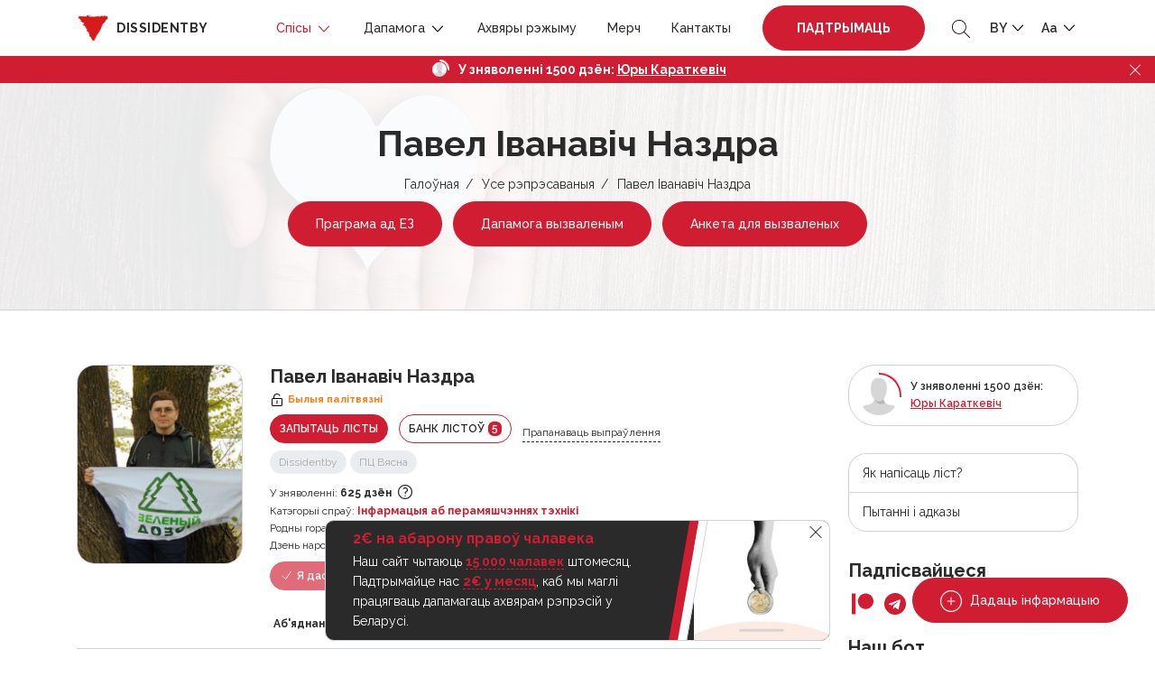

--- FILE ---
content_type: text/html; charset=UTF-8
request_url: https://dissidentby.com/by/prisoners/pavel-ivanovich-nozdrya
body_size: 17216
content:
<!DOCTYPE html>
<html lang="by">
<head>
    <meta charset="utf-8">
    <meta name="viewport" content="width=device-width, initial-scale=1, maximum-scale=1.0, user-scalable=0">

    <!-- CSRF Token -->
    <meta name="csrf-token" content="14mUheiOOoyCHj42DsNYISRpITgJUWpMXdgM8fgd">

    <title>Павел Іванавіч Наздра — Dissidentby</title>
    <meta name="description" itemprop="description" content="Актывіст з Мазыра. Яго абвінавацілі ў тым, што ён зрабіў публікацыю на тэлеграм-канале &quot;Беларускі гаюн&quot; аб перамяшчэнні расейскіх войскаў у горадзе Мазыры і ўзялі пад варту.
Павел Наздра вядомы тым, што з&#039;яўляўся прадстаўніком у Мазыры ініцыятывы &quot;Зялёны дазор&quot;. Ён арганізаваў у горадзе шэраг экалягічных акцыяў і ініцыятываў, у якіх удзельнічалі ў тым ліку і прадстаўнікі ўладных органаў. Таксама Павел Наздра з&#039;яўляецца адным з сузаснавальнікаў партыі Беларуская хрысціянская дэмакратыя.
26.01.2026 вызвалены цалкам адбыўшы тэрмін пакарання, прызначаны судом.">
    <meta name="keywords" itemprop="keywords" content="">
    <link rel="canonical" href="https://dissidentby.com/by/prisoners/pavel-ivanovich-nozdrya"/>

    <link rel="preconnect" href="https://fonts.googleapis.com">
    <link rel="preconnect" href="https://fonts.gstatic.com" crossorigin>
    <link href="https://fonts.googleapis.com/css2?family=Raleway:wght@300;400;500;600;700&display=swap" rel="stylesheet">

    <meta property="og:title" content="Павел Іванавіч Наздра — Dissidentby" />
    <meta property="og:type" content="website" />
    <meta property="og:url" content="https://dissidentby.com/by/prisoners/pavel-ivanovich-nozdrya" />
    <meta property="og:description" content="Актывіст з Мазыра. Яго абвінавацілі ў тым, што ён зрабіў публікацыю на тэлеграм-канале &quot;Беларускі гаюн&quot; аб перамяшчэнні расейскіх войскаў у горадзе Мазыры і ўзялі пад варту.
Павел Наздра вядомы тым, што з&#039;яўляўся прадстаўніком у Мазыры ініцыятывы &quot;Зялёны дазор&quot;. Ён арганізаваў у горадзе шэраг экалягічных акцыяў і ініцыятываў, у якіх удзельнічалі ў тым ліку і прадстаўнікі ўладных органаў. Таксама Павел Наздра з&#039;яўляецца адным з сузаснавальнікаў партыі Беларуская хрысціянская дэмакратыя.
26.01.2026 вызвалены цалкам адбыўшы тэрмін пакарання, прызначаны судом." />
    <meta property="og:image" content="https://dissidentby.com/by/assets/person/orig/6287aa50b22d9.png" />
    <meta property="og:image:alt" content="Павел Іванавіч Наздра" />

    <link rel="stylesheet" href="/css/app.min.css?v=1.17.10">
        <link rel="stylesheet" href="/css/person.min.css?v=1.17.10">

    <link rel="icon" type="image/x-icon" href="/images/favicon/16.png"/>
    <link rel="icon" type="image/png" href="/images/favicon/16.png" sizes="16x16"/>
    <link rel="icon" type="image/png" href="/images/favicon/32.png" sizes="32x32"/>
    <link rel="icon" type="image/png" href="/images/favicon/96.png" sizes="96x96"/>
    <link rel="icon" type="image/png" href="/images/favicon/192.png" sizes="192x192"/>

    <link rel="apple-touch-icon" sizes="60x60" href="/images/favicon/60.png"/>
    <link rel="apple-touch-icon" sizes="120x120" href="/images/favicon/120.png"/>
    <link rel="apple-touch-icon" sizes="180x180" href="/images/favicon/180.png"/>

    <!-- Google Tag Manager -->
    <script>(function(w,d,s,l,i){w[l]=w[l]||[];w[l].push({'gtm.start':
                new Date().getTime(),event:'gtm.js'});var f=d.getElementsByTagName(s)[0],
            j=d.createElement(s),dl=l!='dataLayer'?'&l='+l:'';j.async=true;j.src=
            'https://www.googletagmanager.com/gtm.js?id='+i+dl;f.parentNode.insertBefore(j,f);
        })(window,document,'script','dataLayer','GTM-KJRN8SZ');</script>
    <!-- End Google Tag Manager -->

    <script src="/js/app.min.js?v=1.17.10"></script>
    <script src="/js/libs.min.js?v=1.17.10"></script>
    </head>
<body class="text-md">
<!-- Google Tag Manager (noscript) -->
<noscript><iframe src="https://www.googletagmanager.com/ns.html?id=GTM-KJRN8SZ" height="0" width="0" style="display:none;visibility:hidden"></iframe></noscript>
<!-- End Google Tag Manager (noscript) -->

<div class="header-placeholder"></div>
<header>
    <div class="container d-flex justify-content-between align-items-center">
        <div class="logo">
            <a href="https://dissidentby.com/by"><img data-src="/images/logo.png" src="/images/pixel.gif" alt="dissidentby" class="lazy mr-0 mr-md-2" /><span class="d-none d-xl-inline">dissidentby</span></a>
        </div>
        <div class="header-nav d-flex align-items-center">
            <a class="nav-btn btn-primary pulse-btn d-lg-none text-uppercase font-weight-bolder" href="https://dissidentby.com/by/support">Падтрымаць</a>
            <nav>
                <div class="container">
                    <div class="position-relative d-flex align-items-center justify-content-between">
                        <button type="button" class="back-menu d-lg-none"></button>
                        <button type="button" class="close-menu d-lg-none"></button>
                    </div>
                </div>
                <ul class="menu">
                    <li class=" active">
                        <span>
                            Спісы
                            <svg id="Layer_1" style="enable-background:new 0 0 512 512;" version="1.1" viewBox="0 0 512 512" xml:space="preserve" xmlns="http://www.w3.org/2000/svg" xmlns:xlink="http://www.w3.org/1999/xlink"><polygon points="396.6,160 416,180.7 256,352 96,180.7 115.3,160 256,310.5 "/></svg>
                        </span>
                        <ul class="secondary-menu">
                            <li class="">
                                <a href="https://dissidentby.com/by/political">Палітвязні</a>
                            </li>
                            <li class="">
                                <a href="https://dissidentby.com/by/persecutions">Пераслед па палітычных матывах</a>
                            </li>
                            <li class="">
                                <a href="https://dissidentby.com/by/potential">Патэнцыйны пераслед</a>
                            </li>
                            <li class=" active">
                                <a href="https://dissidentby.com/by/prisoners">Усе рэпрэсаваныя</a>
                            </li>
                            <li class="">
                                <a href="https://dissidentby.com/by/released">Пераслед завершаны</a>
                            </li>
                            <li>
                                <a href="https://stat.dissidentby.com" target="_blank">Статыстыка</a>
                            </li>
                            <li class="">
                                <a href="https://dissidentby.com/by/administratives">Адміністрацыйныя справы</a>
                            </li>
                            <li class="">
                                <a href="https://dissidentby.com/by/punishers">Датычныя да рэпрэсій</a>
                            </li>
                            <li class="">
                                <a href="https://dissidentby.com/by/feed">Аднаўленне дадзеных</a>
                            </li>
                            <li class="">
                                <a href="https://dissidentby.com/by/unknown">Шукаем інфармацыю</a>
                            </li>
                        </ul>
                    </li>
                    <li class="">
                        <span>
                            Дапамога
                            <svg id="Layer_1" style="enable-background:new 0 0 512 512;" version="1.1" viewBox="0 0 512 512" xml:space="preserve" xmlns="http://www.w3.org/2000/svg" xmlns:xlink="http://www.w3.org/1999/xlink"><polygon points="396.6,160 416,180.7 256,352 96,180.7 115.3,160 256,310.5 "/></svg>
                        </span>
                        <ul class="secondary-menu">
                            <li class="">
                                <a href="https://dissidentby.com/by/released-help">Дапамога вызваленым</a>
                            </li>
                            <li class="">
                                <a href="https://dissidentby.com/by/letter">Адправіць ліст</a>
                            </li>
                            <li class="">
                                <a href="https://dissidentby.com/by/letter/bank">Банк лістоў</a>
                            </li>
                            <li class="">
                                <a href="https://dissidentby.com/by/parcels">Канструктар пасылак</a>
                            </li>
                            <li class="">
                                <a href="https://dissidentby.com/by/guardians">Апекуны</a>
                            </li>
                            <li class="">
                                <a href="https://dissidentby.com/by/categories">Катэгорыі дапамогі</a>
                            </li>
                            <li class="">
                                <a href="https://dissidentby.com/by/advertisement">Аб&#039;явы</a>
                            </li>
                            <li class="">
                                <a href="https://dissidentby.com/by/job">Пошук працы</a>
                            </li>
                            <li class="">
                                <a href="https://dissidentby.com/by/faq">Пытанні і адказы</a>
                            </li>
                        </ul>
                    </li>
                    <li class="">
                        <a href="https://dissidentby.com/by/victims">Ахвяры рэжыму</a>
                    </li>
                    <li class="">
                        <a href="https://dissidentby.com/by/products">Мерч</a>
                    </li>
                    <li class="">
                        <a href="https://dissidentby.com/by/contacts">Кантакты</a>
                    </li>
                    <li class="ml-3 mr-2 support-btn ">
                        <a class="nav-btn btn-primary pulse-btn text-uppercase font-weight-bolder" href="https://dissidentby.com/by/support">Падтрымаць</a>
                    </li>
                </ul>
            </nav>
            <button type="button" class="toggle-search ml-2 ml-md-3">
                <svg version="1.1" id="Layer_1" xmlns="http://www.w3.org/2000/svg" xmlns:xlink="http://www.w3.org/1999/xlink" x="0px" y="0px"
                     viewBox="0 0 512 512" style="enable-background:new 0 0 512 512;" xml:space="preserve">
                    <path d="M508.875,493.792L353.089,338.005c32.358-35.927,52.245-83.296,52.245-135.339C405.333,90.917,314.417,0,202.667,0
                            S0,90.917,0,202.667s90.917,202.667,202.667,202.667c52.043,0,99.411-19.887,135.339-52.245l155.786,155.786
                            c2.083,2.083,4.813,3.125,7.542,3.125c2.729,0,5.458-1.042,7.542-3.125C513.042,504.708,513.042,497.958,508.875,493.792z
                            M202.667,384c-99.979,0-181.333-81.344-181.333-181.333S102.688,21.333,202.667,21.333S384,102.677,384,202.667
                            S302.646,384,202.667,384z"/>
                </svg>
            </button>
            <ul class="menu-dropdown-list ml-2 ml-md-3">
                <li>
                    <span class="text-uppercase">
                        by
                        <svg id="Layer_1" style="enable-background:new 0 0 512 512;" version="1.1" viewBox="0 0 512 512" xml:space="preserve" xmlns="http://www.w3.org/2000/svg" xmlns:xlink="http://www.w3.org/1999/xlink"><polygon points="396.6,160 416,180.7 256,352 96,180.7 115.3,160 256,310.5 "/></svg>
                    </span>
                    <ul class="menu-dropdown-secondary lang-menu-dropdown">
                                                    <li>
                                <a rel="alternate" class="" hreflang="ru" href="https://dissidentby.com/ru/prisoners/pavel-ivanovich-nozdrya">
                                    RU
                                </a>
                            </li>
                                                    <li>
                                <a rel="alternate" class="active" hreflang="by" href="https://dissidentby.com/by/prisoners/pavel-ivanovich-nozdrya">
                                    BY
                                </a>
                            </li>
                                                    <li>
                                <a rel="alternate" class="" hreflang="en" href="https://dissidentby.com/en/prisoners/pavel-ivanovich-nozdrya">
                                    EN
                                </a>
                            </li>
                                                    <li>
                                <a rel="alternate" class="" hreflang="pl" href="https://dissidentby.com/pl/prisoners/pavel-ivanovich-nozdrya">
                                    PL
                                </a>
                            </li>
                                                    <li>
                                <a rel="alternate" class="" hreflang="it" href="https://dissidentby.com/it/prisoners/pavel-ivanovich-nozdrya">
                                    IT
                                </a>
                            </li>
                                            </ul>
                </li>
            </ul>
            <ul class="menu-dropdown-list ml-2 ml-md-3">
                <li>
                    <span>
                        Aa
                        <svg id="Layer_1" style="enable-background:new 0 0 512 512;" version="1.1" viewBox="0 0 512 512" xml:space="preserve" xmlns="http://www.w3.org/2000/svg" xmlns:xlink="http://www.w3.org/1999/xlink"><polygon points="396.6,160 416,180.7 256,352 96,180.7 115.3,160 256,310.5 "/></svg>
                    </span>
                    <ul class="menu-dropdown-secondary">
                        <li>
                            <button class="change-text-size text-md-btn active" type="button" data-class="text-md">Aa</button>
                        </li>
                        <li>
                            <button class="change-text-size text-lg-btn " type="button" data-class="text-lg">Aa</button>
                        </li>
                        <li>
                            <button class="change-text-size text-xl-btn " type="button" data-class="text-xl">Aa</button>
                        </li>
                    </ul>
                </li>
            </ul>
            <button type="button" class="mobile-menu-toggle ml-2 d-lg-none">
                <span></span>
            </button>
        </div>
    </div>

    <div class="memory memory--fixed">
        <div class="memory--content"></div>
        <button class="memory--close"></button>
    </div>
</header>
<form action="https://dissidentby.com/by/prisoners" class="main-search lang-by" method="GET">
    <div class="position-relative">
        <input type="text" name="search" placeholder="Пошук..." tabindex="-1" autocomplete="off" />
        <button type="submit">
            <svg version="1.1" id="Layer_1" xmlns="http://www.w3.org/2000/svg" xmlns:xlink="http://www.w3.org/1999/xlink" x="0px" y="0px"
                 viewBox="0 0 512 512" style="enable-background:new 0 0 512 512;" xml:space="preserve">
                <path d="M508.875,493.792L353.089,338.005c32.358-35.927,52.245-83.296,52.245-135.339C405.333,90.917,314.417,0,202.667,0
                        S0,90.917,0,202.667s90.917,202.667,202.667,202.667c52.043,0,99.411-19.887,135.339-52.245l155.786,155.786
                        c2.083,2.083,4.813,3.125,7.542,3.125c2.729,0,5.458-1.042,7.542-3.125C513.042,504.708,513.042,497.958,508.875,493.792z
                        M202.667,384c-99.979,0-181.333-81.344-181.333-181.333S102.688,21.333,202.667,21.333S384,102.677,384,202.667
                        S302.646,384,202.667,384z"/>
            </svg>
        </button>
    </div>
</form>

<main id="app">
    <div id="breadcrumbs" class="header-with-image">
        <img src="/images/pixel.gif" data-src="/images/heart-bg.jpg" class="lazy bg-image" alt="dissidentby.com">

        <div class="container text-center">
            <h1 class="h2 mb-2">Павел Іванавіч Наздра</h1>
            <ul>
                                                            <li><a href="https://dissidentby.com/by">Галоўная</a></li>
                                                                                <li><a href="https://dissidentby.com/by/prisoners">Усе рэпрэсаваныя</a></li>
                                                                                <li>Павел Іванавіч Наздра</li>
                                                </ul>
            
            
            
            
            
                            <a href="https://eu4belarus.info/grants02-ex-politicalprisoners-ru/" data-gtm-click="es-grant-link" target="_blank" class="btn pulse-btn btn-primary btn-md-sm mt-2 mx-1">Праграма ад ЕЗ</a>
                <a href="https://docs.google.com/forms/d/1uz4cDW-noP5Zo1h0RY8zL0fCM118ji9JH7fH49pbA58/viewform" data-gtm-click="released-help-link" target="_blank" class="btn btn-primary btn-md-sm mt-2 mx-1">Дапамога вызваленым</a>
                                    <a href="https://dissidentby.com/by/forms/release" data-gtm-click="released-form-link" class="btn btn-primary btn-md-sm mt-2 mx-1">Анкета для вызваленых</a>
                                                </div>
    </div>
        <div class="container min-400">
        <div class="row">
            <div class="col-lg-8 col-xl-9">
                <div itemscope itemtype="https://schema.org/Person" class="person-item  person-item-card success" data-needs="[]">
    <div class="row">
        <div class="col-md-3 col-4 image-col">
                                                            <a href="/assets/person/orig/6287aa50b22d9.png" rel="nofollow" class="image-popup ">
                        <div class="image-wrapper">
                            <img data-src="/assets/person/small/6287aa50b22d9.png" src="/images/pixel.gif" class="lazy" alt="Павел Іванавіч Наздра">
                        </div>
                    </a>
                            
            
            <div class="mt-2 mt-sm-3 small">
        <ul class="person--unions person--unions__sm">
            <li class="mb-1 mr-1">
                <b>Аб&#039;яднанні</b>
            </li>
                            <li class="mb-1 mr-1">
                                            <span class="label label__disabled">Актывісты</span>
                                    </li>
                    </ul>
    </div>
        </div>
        <div class="col-md-9 col-8">
            <div class="d-flex flex-wrap align-items-center ">
                                    <h5 class="mr-2 mb-0 person-name" itemprop="name">Павел Іванавіч Наздра</h5>
                
                            </div>

            <small class="font-weight-bold warning-text d-flex align-items-center mb-2 mt-1 status-icon">
        <svg class="mr-1" width="16px" height="16px" viewBox="0 0 1024 1024" xmlns="http://www.w3.org/2000/svg"><path fill="#000000" d="M224 448a32 32 0 0 0-32 32v384a32 32 0 0 0 32 32h576a32 32 0 0 0 32-32V480a32 32 0 0 0-32-32H224zm0-64h576a96 96 0 0 1 96 96v384a96 96 0 0 1-96 96H224a96 96 0 0 1-96-96V480a96 96 0 0 1 96-96z"/><path fill="#000000" d="M512 544a32 32 0 0 1 32 32v192a32 32 0 1 1-64 0V576a32 32 0 0 1 32-32zm178.304-295.296A192.064 192.064 0 0 0 320 320v64h352l96 38.4V448H256V320a256 256 0 0 1 493.76-95.104l-59.456 23.808z"/></svg> <span itemprop="jobTitle">Былыя палітвязні</span>
    </small>

                            <div class="d-xs-flex align-items-center">
                                        
                                            <a href="#request-letter-modal" rel="nofollow" class="modal-action-id btn btn-sm btn-primary d-inline-block mb-2 mr-sm-2 text-uppercase" data-id="2557">Запытаць лісты</a>
                    
                    <a href="https://dissidentby.com/by/letter/bank?id=2557" class="btn btn-sm btn-outline-primary d-inline-block mb-2 mr-sm-2 text-uppercase">Банк лістоў <span class="counter">5</span></a>
                                            <button type="button" data-url="https://dissidentby.com/by/translation/prisoner/2557" class="d-none d-md-inline-block ajax-click mb-2 translate-button small">Прапанаваць выпраўлення</button>
                                    </div>

                                <div class="d-flex small align-items-center flex-wrap mb-2">
                                            <button type="button" disabled class="label mr-1 mb-1 success modal-reason">Dissidentby</button>
                                                    <button type="button" disabled class="label mr-1 mb-1 success" data-toggle="tooltip" data-placement="top" title="Прызнанне статусу палітвязня ПЦ Вясна">ПЦ Вясна</button>
                                                            </div>
                                    <div class="row">
                                    <div class="col-12">
                        <div class="small small-days">
                            <svg width="16" height="16" class="card-icon d-md-none" viewBox="0 0 16 16" fill="none" xmlns="http://www.w3.org/2000/svg">
                                <path fill-rule="evenodd" clip-rule="evenodd" d="M12 2.66668H12.6667C13.4 2.66668 14 3.26668 14 4.00001V8H12.6667V6.66668H3.33333V13.3333H8V14.6667H3.33333C2.97971 14.6667 2.64057 14.5262 2.39052 14.2762C2.14048 14.0261 2 13.687 2 13.3333L2.00667 4.00001C2.00667 3.26668 2.59333 2.66668 3.33333 2.66668H4V1.33334H5.33333V2.66668H10.6667V1.33334H12V2.66668ZM8 10.6667V12H7.33333V10.6667H8ZM4.66667 8.00001V9.33334H6V8.00001H4.66667ZM7.33333 9.33334H8.66667V8.00001H7.33333V9.33334ZM4.66667 10.6667V12H6V10.6667H4.66667Z" fill="#2A2A2A"/>
                                <path fill-rule="evenodd" clip-rule="evenodd" d="M10 11C9.44772 11 9 11.4477 9 12V14C9 14.5523 9.44772 15 10 15H14C14.5523 15 15 14.5523 15 14V12C15 11.4477 14.5523 11 14 11H10ZM12.5 12.5H11.5V14H12.5V12.5Z" fill="#2A2A2A"/>
                                <path d="M13.5 11.5V10C13.5 9.44772 13.0523 9 12.5 9H11.5C10.9477 9 10.5 9.44772 10.5 10V11.5" stroke="#2A2A2A"/>
                            </svg>
                            <span class="d-none d-md-inline">У зняволенні:</span> <b class="mobile-thin">625 дзён</b>
                            <button type="button" data-toggle="tooltip" class="icon-tooltip" data-placement="top" data-html="true" title="" data-original-title="з &lt;b&gt;11.05.2022&lt;/b&gt; па &lt;b&gt;26.01.2024&lt;/b&gt;">
                                <svg xmlns="http://www.w3.org/2000/svg" fill="none" viewBox="0 0 24 24" stroke-width="1.5" stroke="currentColor" class="w-6 h-6">
                                    <path stroke-linecap="round" stroke-linejoin="round" d="M9.879 7.519c1.171-1.025 3.071-1.025 4.242 0 1.172 1.025 1.172 2.687 0 3.712-.203.179-.43.326-.67.442-.745.361-1.45.999-1.45 1.827v.75M21 12a9 9 0 11-18 0 9 9 0 0118 0zm-9 5.25h.008v.008H12v-.008z" />
                                </svg>
                            </button>
                        </div>
                    </div>
                                                    <div class="col-12">
                        <div class="small">
                            <svg class="card-icon d-md-none" fill="#000000" width="800px" height="800px" viewBox="0 -8 72 72" id="Layer_1" data-name="Layer 1" xmlns="http://www.w3.org/2000/svg"><title>folder</title><path d="M38.68,9.47a5,5,0,0,0-4.45-2.7h-23a3.33,3.33,0,0,0-3.34,3.34V11.9H39.94Z"/><path d="M60.78,14.91H7.89v31a3.34,3.34,0,0,0,3.34,3.34H60.77a3.34,3.34,0,0,0,3.34-3.34V18.25A3.32,3.32,0,0,0,60.78,14.91Z"/></svg>
                            <span class="d-none d-md-inline">Катэгорыі спраў:</span> <b class="mobile-thin">
                                                                <a href="https://dissidentby.com/by/prisoners?categories%5B%5D=18">Інфармацыя аб перамяшчэннях тэхнікі</a>
                            </b>
                        </div>
                    </div>
                                                    <div class="col-12">
                        <div class="small">
                            <svg width="15" height="14" class="card-icon d-md-none" viewBox="0 0 15 14" fill="none" xmlns="http://www.w3.org/2000/svg">
                                <path d="M6 13.125V8.49265H9V13.125H12.75V6.94853H15L7.5 0L0 6.94853H2.25V13.125H6Z" fill="#2A2A2A"/>
                            </svg>
                            <span class="d-none d-md-inline">Родны горад:</span> <b class="mobile-thin" itemprop="birthPlace">Абяроўшчына</b>
                        </div>
                    </div>
                                                    <div class="col-12">
                        <div class="small">
                            <svg width="16" height="16" class="card-icon d-md-none" viewBox="0 0 16 16" fill="none" xmlns="http://www.w3.org/2000/svg">
                                <path d="M14 11C13.2495 11 13.1627 10.25 12.0045 10.25C10.8412 10.25 10.7502 11 10.0022 11C9.2604 11 9.15971 10.25 8 10.25C6.85245 10.25 6.73523 11 6.00446 11C5.2505 11 5.1687 10.25 4.00223 10.25C2.83579 10.25 2.7526 11 2 11V9.125C2 8.50391 2.57589 8 3.28571 8H3.71429V4.625H5.42857V8H7.14286V4.625H8.85714V8H10.5714V4.625H12.2857V8H12.7143C13.4241 8 14 8.50391 14 9.125V11ZM14 14H2V11.75C3.16132 11.75 3.25269 11 4.00223 11C4.75092 11 4.83937 11.75 6.00446 11.75C7.15204 11.75 7.26921 11 8 11C8.75396 11 8.83574 11.75 10.0022 11.75C11.1636 11.75 11.2549 11 12.0045 11C12.7408 11 12.8416 11.75 14 11.75V14ZM4.57143 4.25C4.09598 4.25 3.71429 3.91602 3.71429 3.5C3.71429 2.77344 4.57143 2.96094 4.57143 2C4.89286 2 5.42857 2.69141 5.42857 3.3125C5.42857 3.93359 5.04688 4.25 4.57143 4.25ZM8 4.25C7.52455 4.25 7.14286 3.91602 7.14286 3.5C7.14286 2.77344 8 2.96094 8 2C8.32143 2 8.85714 2.69141 8.85714 3.3125C8.85714 3.93359 8.47545 4.25 8 4.25ZM11.4286 4.25C10.9531 4.25 10.5714 3.91602 10.5714 3.5C10.5714 2.77344 11.4286 2.96094 11.4286 2C11.75 2 12.2857 2.69141 12.2857 3.3125C12.2857 3.93359 11.904 4.25 11.4286 4.25Z" fill="#2A2A2A"/>
                            </svg>
                            <span class="d-none d-md-inline">Дзень народзінаў:</span> <b class="mobile-thin" itemprop="birthDate">28.11.1976</b>
                        </div>
                    </div>
                                
                
                            </div>

            
            
                            <div class="d-flex flex-wrap align-items-center mt-2">
                                            <div class="btn btn-sm btn-primary mr-2 mb-2 disabled">
                            <svg xmlns="http://www.w3.org/2000/svg" fill="none" viewBox="0 0 24 24" stroke-width="1.5" stroke="currentColor" class="w-6 h-6">
                                <path stroke-linecap="round" stroke-linejoin="round" d="M4.5 12.75l6 6 9-13.5" />
                            </svg>
                            Я даслаў!
                        </div>
                        <span class="send-count mb-2 mr-4">
                            <b>&gt; 10</b>
                        </span>
                                                    <div class="label label__lg label__success mb-2 ">Вызвалены</div>
                                                                                    </div>
            
            <div class="mt-2 mt-sm-3 small">
        <ul class="person--unions ">
            <li class="mb-1 mr-1">
                <b>Аб&#039;яднанні</b>
            </li>
                            <li class="mb-1 mr-1">
                                            <span class="label label__disabled">Актывісты</span>
                                    </li>
                    </ul>
    </div>
        </div>
        <div class="col-12">
            <div class="person-content">
    <div class="d-flex flex-column flex-md-row justify-content-between align-items-start align-items-md-center">
        <div class="send-info-block d-flex justify-content-md-start justify-content-between align-items-center">
            <a href="#news-modal" class="news-btn-modal btn btn-sm btn-outline-primary d-inline-block mb-2 mr-md-3" data-id="2557">Даслаць інфармацыю</a>
                            <button type="button" data-url="https://dissidentby.com/by/translation/prisoner/2557" class="d-md-none d-inline-block ajax-click mb-2 translate-button small">Выправіць пераклад</button>
                    </div>
                            <div class="small d-flex align-items-center flex-wrap">
                                    <button type="button" class="article label label__dashed   mb-2" data-toggle="tooltip" data-placement="top" title="Садзейнічанне экстрэмісцкай дзейнасці">арт. 361-4</button>
                            </div>
            </div>

    
            <div class="mt-2 underline-content " itemprop="description">
            <p>Актывіст з Мазыра. Яго абвінавацілі ў тым, што ён зрабіў публікацыю на тэлеграм-канале "Беларускі гаюн" аб перамяшчэнні расейскіх войскаў у горадзе Мазыры і ўзялі пад варту.</p>
<p>Павел Наздра вядомы тым, што з'яўляўся прадстаўніком у Мазыры ініцыятывы "Зялёны дазор". Ён арганізаваў у горадзе шэраг экалягічных акцыяў і ініцыятываў, у якіх удзельнічалі ў тым ліку і прадстаўнікі ўладных органаў. Таксама Павел Наздра з'яўляецца адным з сузаснавальнікаў партыі Беларуская хрысціянская дэмакратыя.</p>
<p><strong>26.01.2026 вызвалены цалкам адбыўшы тэрмін пакарання, прызначаны судом.</strong></p>
        </div>
    
    
    <div class="">
        <p class="d-flex flex-wrap align-items-center mt-2">
                                                    <button class="label mr-2 mb-2" data-toggle="tooltip" data-placement="top" data-html="true" title="<div><b>Знаходзіцца ў спісе экстрэмістаў</b></div>Кантроль фінансавых аперацый чалавека, абмежаванні для перасячэння мяжы РБ, забарона на 5 гадоў пасля пагашэння судзімасці праходзіць вайсковую службу, займаць дзярж.пасады і інш.">
                    <span class="d-flex align-items-center">
                        <svg width="16" height="12" viewBox="0 0 16 12" fill="none" xmlns="http://www.w3.org/2000/svg">
                            <path d="M9.99999 7.33335C11.78 7.33335 15.3333 8.22002 15.3333 10V11.3334H4.66666V10C4.66666 8.22002 8.21999 7.33335 9.99999 7.33335ZM9.99999 6.00002C9.29275 6.00002 8.61447 5.71907 8.11438 5.21897C7.61428 4.71887 7.33333 4.0406 7.33333 3.33335C7.33333 2.62611 7.61428 1.94783 8.11438 1.44774C8.61447 0.947638 9.29275 0.666687 9.99999 0.666687C10.7072 0.666687 11.3855 0.947638 11.8856 1.44774C12.3857 1.94783 12.6667 2.62611 12.6667 3.33335C12.6667 4.0406 12.3857 4.71887 11.8856 5.21897C11.3855 5.71907 10.7072 6.00002 9.99999 6.00002ZM3.33333 4.39335L4.74666 2.97335L5.69333 3.92002L4.27333 5.33335L5.69333 6.74669L4.74666 7.69335L3.33333 6.27335L1.91999 7.69335L0.973328 6.74669L2.39333 5.33335L0.973328 3.92002L1.91999 2.97335L3.33333 4.39335Z" fill="#2A2A2A"/>
                        </svg>
                        <span class="ml-1">Спіс экстрэмістаў</span>
                    </span>
                </button>
                                </p>
    </div>
</div>

<div class="person-content person-verdict-content old-person-verdict-content underline-content ">
                    <div class="verdict">Вырак суда 15.09.2022:</div>
            <p><a href="https://mediazona.by/news/2022/09/15/nazdra" target="_blank" rel="noopener">2 гады пазбаўлення</a> свабоды ў калоніі</p>
        
            </div>
        </div>
    </div>
</div>

                

                <div id="how-to" class="modal-size-md mfp-hide">
    <h4>Як напісаць ліст?</h4>
    <p>✏️&nbsp;Паштоўка са словамі падтрымкі (верш вашага ўлюбёнага аўтара, тэкст песні ці прыгожы выраз). Паверце, нават такая дробязь будзе важна для чалавека ў няволі.</p>
    <p>✏️&nbsp;Падзеі са свайго жыцця. Калі чалавек знаходзіцца ў ізаляцыі доўга, то любая вашая гісторыя з жыцця будзе для яго вакенцам ў атачальную рэчаіснасць. Бытавыя пытанні і паўсядзённыя падзеі — усё гэта нашмат лепш за штодзённасць кратаў і камер.</p>
    <p>✏️&nbsp;Важна дзяліцца навінамі. Узгадвайце самыя гучныя і цікавыя падзеі, у залежнасці ад інтарэсаў вашага суразмоўцы.</p>
    <p>✍️️&nbsp;Памятайце, кожны ліст праходзіць цэнзуру. Гэта значыць, што вашыя лісты чытаюць староннія людзі, зацікаўленныя ў тым, каб абмежаваць чалавека ў інфармацыі ці выкарыстаць яе супраць зняволеннага ці нават вас.</p>
    <h4>Таму старайцеся пазбягаць:</h4>
    <p class="mb-0">👉️️&nbsp;рэзкіх выказванняў на вострыя палітычныя тэмы<br/>
        👉&nbsp;выказванняў у адрас прадстаўнікоў улады<br/>
        👉&nbsp;нецэнзурную лаянку<br/>
        👉&nbsp;абмеркаванне акалічнасцяў крымінальнай справы
    </p>
</div>

                
                
                
                
                
                                    <div class="mt-5">
                        <div class="owl-title d-flex align-items-center flex-wrap mb-4">
                            <h5 class="mb-1 mr-4">Акцыі падтрымкі</h5>
                            <a href="#gallery-modal" rel="nofollow" class="modal-text modal-id small" data-id="2557">Дадаць фота</a>
                        </div>
                        <div class="action-carousel popup-gallery owl-carousel owl-theme">
                                                            <a href="/assets/gallery/orig/6394bc4320be2.jpg" data-alt="Боровляны">
                                    <span class="action-image">
                                        <img data-src="/assets/gallery/small/6394bc4320be2.jpg" class="owl-lazy" alt="Боровляны" />
                                    </span>
                                    <span class="action-text">Боровляны</span>
                                </a>
                                                            <a href="/assets/gallery/orig/6394bc1da2070.jpg" data-alt="Витебск">
                                    <span class="action-image">
                                        <img data-src="/assets/gallery/small/6394bc1da2070.jpg" class="owl-lazy" alt="Витебск" />
                                    </span>
                                    <span class="action-text">Витебск</span>
                                </a>
                                                    </div>
                    </div>
                            </div>

            <div id="sidebar" class="col-lg-4 col-xl-3 mt-4 mt-lg-0">
                <div class="memory memory--sidebar memory--small">
    <div class="memory--content"></div>
</div>

<ul class="sidebar-nav">
            <li><a href="#how-to" class="modal-text-click">Як напісаць ліст?</a></li>
        <li><a href="https://dissidentby.com/by/faq">Пытанні і адказы</a></li>
    </ul>

<h3 class="mb-2 h5">Падпісвайцеся</h3>
<ul class="social">
    <li>
        <a href="https://www.patreon.com/dissidentby" data-gtm="patreon" target="_blank" class="patreon gtm-click">
            <svg id="Bold" enable-background="new 0 0 24 24" viewBox="0 0 24 24" xmlns="http://www.w3.org/2000/svg"><path d="m0 .5h4.219v23h-4.219z"/><path d="m15.384.5c-4.767 0-8.644 3.873-8.644 8.633 0 4.75 3.877 8.61 8.644 8.61 4.754 0 8.616-3.865 8.616-8.61 0-4.759-3.863-8.633-8.616-8.633z"/></svg>
        </a>
    </li>
    <li>
        <a href="https://t.me/dissidentby" target="_blank" class="telegram">
            <svg enable-background="new 0 0 24 24" viewBox="0 0 24 24" xmlns="http://www.w3.org/2000/svg"><circle cx="12" cy="12" fill="#039be5" r="12"/><path d="m5.491 11.74 11.57-4.461c.537-.194 1.006.131.832.943l.001-.001-1.97 9.281c-.146.658-.537.818-1.084.508l-3-2.211-1.447 1.394c-.16.16-.295.295-.605.295l.213-3.053 5.56-5.023c.242-.213-.054-.333-.373-.121l-6.871 4.326-2.962-.924c-.643-.204-.657-.643.136-.953z" fill="#fff"/></svg>
        </a>
    </li>
    <li>
        <a href="https://www.facebook.com/firecopstk" target="_blank" class="facebook">
            <svg xmlns="http://www.w3.org/2000/svg" id="Layer_1" data-name="Layer 1" viewBox="0 0 30 30"><path id="Facebook" class="cls-1" d="M17.246,29.5V16.273h4.438l.666-5.157h-5.1V7.825c0-1.493.413-2.51,2.555-2.51h2.728V.7A37.045,37.045,0,0,0,18.553.5c-3.936,0-6.631,2.4-6.631,6.814v3.8H7.471v5.157h4.451V29.5Z"></path></svg>
        </a>
    </li>
    <li>
        <a href="https://www.instagram.com/im_dissidentby/" target="_blank" class="instagram">
            <svg xmlns="http://www.w3.org/2000/svg" id="Layer_1" data-name="Layer 1" viewBox="0 0 30 30"><g id="Instagram"><path d="M29.426,9.025a10.6,10.6,0,0,0-.674-3.519,7.432,7.432,0,0,0-4.244-4.244A10.629,10.629,0,0,0,20.989.588C19.437.514,18.944.5,15.006.5S10.575.514,9.028.582a10.628,10.628,0,0,0-3.519.674A7.085,7.085,0,0,0,2.936,2.934,7.142,7.142,0,0,0,1.265,5.5,10.623,10.623,0,0,0,.591,9.019C.517,10.572.5,11.065.5,15s.017,4.431.085,5.978A10.6,10.6,0,0,0,1.259,24.5,7.432,7.432,0,0,0,5.5,28.744a10.635,10.635,0,0,0,3.519.674c1.547.068,2.04.085,5.978.085s4.431-.017,5.978-.085a10.6,10.6,0,0,0,3.519-.674A7.422,7.422,0,0,0,28.741,24.5a10.635,10.635,0,0,0,.674-3.519c.068-1.547.085-2.04.085-5.978S29.494,10.572,29.426,9.025ZM26.814,20.867a7.954,7.954,0,0,1-.5,2.692,4.816,4.816,0,0,1-2.754,2.754,7.989,7.989,0,0,1-2.692.5c-1.53.068-1.988.085-5.859.085s-4.334-.017-5.859-.085a7.952,7.952,0,0,1-2.691-.5,4.786,4.786,0,0,1-2.748-2.748,7.956,7.956,0,0,1-.5-2.692c-.068-1.53-.085-1.989-.085-5.859s.017-4.335.085-5.859a7.92,7.92,0,0,1,.5-2.691A4.4,4.4,0,0,1,4.8,4.8,4.5,4.5,0,0,1,6.467,3.716a7.949,7.949,0,0,1,2.691-.5c1.53-.068,1.989-.085,5.859-.085s4.335.017,5.859.085a7.914,7.914,0,0,1,2.691.5A4.448,4.448,0,0,1,25.233,4.8a4.51,4.51,0,0,1,1.083,1.666,7.982,7.982,0,0,1,.5,2.691c.068,1.53.085,1.989.085,5.859S26.882,19.338,26.814,20.867Z"></path><path d="M15.006,7.552A7.451,7.451,0,1,0,22.457,15,7.452,7.452,0,0,0,15.006,7.552Zm0,12.284A4.833,4.833,0,1,1,19.839,15,4.834,4.834,0,0,1,15.006,19.836Z"></path><path d="M24.491,7.257a1.74,1.74,0,1,1-1.74-1.739A1.74,1.74,0,0,1,24.491,7.257Z"></path></g></svg>
        </a>
    </li>
    <li>
        <a href="https://www.youtube.com/channel/UCuBsfb6SNhL8jvmRfVDaH8A" target="_blank" class="youtube">
            <svg xmlns="http://www.w3.org/2000/svg" id="Layer_1" data-name="Layer 1" viewBox="0 0 30 30"><path id="Youtube" d="M28.9,8.025a3.63,3.63,0,0,0-2.555-2.556C24.077,4.848,15,4.848,15,4.848s-9.078,0-11.347.6A3.707,3.707,0,0,0,1.1,8.025,38.293,38.293,0,0,0,.5,15a38.15,38.15,0,0,0,.6,6.975,3.634,3.634,0,0,0,2.556,2.556c2.293.621,11.347.621,11.347.621s9.077,0,11.347-.6A3.634,3.634,0,0,0,28.9,22a38.293,38.293,0,0,0,.6-6.975A36.3,36.3,0,0,0,28.9,8.025ZM12.11,19.348v-8.7L19.658,15Z"></path></svg>
        </a>
    </li>
    <li>
        <a href="https://twitter.com/dissident_tweet" target="_blank" class="twitter">
            <svg xmlns="http://www.w3.org/2000/svg" viewBox="0 0 512 512"><path d="M389.2 48h70.6L305.6 224.2 487 464H345L233.7 318.6 106.5 464H35.8L200.7 275.5 26.8 48H172.4L272.9 180.9 389.2 48zM364.4 421.8h39.1L151.1 88h-42L364.4 421.8z"/></svg>
        </a>
    </li>
</ul>
<h3 class="mb-2 mt-4 h5">Наш бот</h3>
<a href="https://t.me/dissidentby_bot" target="_blank">@dissidentby_bot</a>
            </div>
        </div>
    </div>

    <div id="birthday-modal" class="modal-size-md mfp-hide"></div>
    <div id="public-letter-modal" class="modal-size-md mfp-hide"></div>
</main>

<div id="subscribe" class="subscribe">
    <div class="row subscribe__bg">
        <div class="col-md-7 subscribe__bg-color"></div>
        <div class="col-md-5 subscribe__image"></div>
    </div>
    <div class="container subscribe__container">
        <div class="row">
            <div class="col-md-7 subscribe__container-form">
                <h3 class="h2 mb-3">Далучайся да нашай супольнасці</h3>
                <p class="h5 font-weight-normal">👉 Будзь на перадавой лініі дапамогі, атрымлівай эксклюзіўныя навіны і дзяліся сваёй падтрымкай.</p>
                <form action="https://dissidentby.com/by/forms/subscribe" data-gtm="subscribe" class="ajax-form personal-error-message">
                    <div class="msg-block skip-error"></div>
                    <div class="d-flex flex-nowrap">
                        <div class="flex-fill hide-success">
                            <input name="email" type="email" required placeholder="Е-mail адрас" class="form-control" />
                        </div>
                        <button type="submit" class="btn btn-dark hide-success">Падпісацца</button>
                    </div>
                </form>
            </div>
        </div>
    </div>
</div>

<footer>
    <div class="container">
        <div class="d-flex flex-column justify-content-between align-items-center">
            <div class="mb-3 mt-3">Наш бот: <a href="https://t.me/dissidentby_bot" target="_blank">@dissidentby_bot</a></div>
            <ul class="menu mb-3 text-center text-xl-left">
                <li><a href="https://dissidentby.com/by">Галоўная</a></li>
                <li><a href="https://dissidentby.com/by/political">Палітвязні</a></li>
                <li><a href="https://dissidentby.com/by/advertisement">Аб&#039;явы</a></li>
                <li><a href="https://dissidentby.com/by/job">Пошук працы</a></li>
                <li><a href="https://dissidentby.com/by/victims">Ахвяры рэжыму</a></li>
                <li><a href="https://dissidentby.com/by/support">Падтрымаць</a></li>
            </ul>
            <ul class="social">
    <li>
        <a href="https://www.patreon.com/dissidentby" data-gtm="patreon" target="_blank" class="patreon gtm-click">
            <svg id="Bold" enable-background="new 0 0 24 24" viewBox="0 0 24 24" xmlns="http://www.w3.org/2000/svg"><path d="m0 .5h4.219v23h-4.219z"/><path d="m15.384.5c-4.767 0-8.644 3.873-8.644 8.633 0 4.75 3.877 8.61 8.644 8.61 4.754 0 8.616-3.865 8.616-8.61 0-4.759-3.863-8.633-8.616-8.633z"/></svg>
        </a>
    </li>
    <li>
        <a href="https://t.me/dissidentby" target="_blank" class="telegram">
            <svg enable-background="new 0 0 24 24" viewBox="0 0 24 24" xmlns="http://www.w3.org/2000/svg"><circle cx="12" cy="12" fill="#039be5" r="12"/><path d="m5.491 11.74 11.57-4.461c.537-.194 1.006.131.832.943l.001-.001-1.97 9.281c-.146.658-.537.818-1.084.508l-3-2.211-1.447 1.394c-.16.16-.295.295-.605.295l.213-3.053 5.56-5.023c.242-.213-.054-.333-.373-.121l-6.871 4.326-2.962-.924c-.643-.204-.657-.643.136-.953z" fill="#fff"/></svg>
        </a>
    </li>
    <li>
        <a href="https://www.facebook.com/firecopstk" target="_blank" class="facebook">
            <svg xmlns="http://www.w3.org/2000/svg" id="Layer_1" data-name="Layer 1" viewBox="0 0 30 30"><path id="Facebook" class="cls-1" d="M17.246,29.5V16.273h4.438l.666-5.157h-5.1V7.825c0-1.493.413-2.51,2.555-2.51h2.728V.7A37.045,37.045,0,0,0,18.553.5c-3.936,0-6.631,2.4-6.631,6.814v3.8H7.471v5.157h4.451V29.5Z"></path></svg>
        </a>
    </li>
    <li>
        <a href="https://www.instagram.com/im_dissidentby/" target="_blank" class="instagram">
            <svg xmlns="http://www.w3.org/2000/svg" id="Layer_1" data-name="Layer 1" viewBox="0 0 30 30"><g id="Instagram"><path d="M29.426,9.025a10.6,10.6,0,0,0-.674-3.519,7.432,7.432,0,0,0-4.244-4.244A10.629,10.629,0,0,0,20.989.588C19.437.514,18.944.5,15.006.5S10.575.514,9.028.582a10.628,10.628,0,0,0-3.519.674A7.085,7.085,0,0,0,2.936,2.934,7.142,7.142,0,0,0,1.265,5.5,10.623,10.623,0,0,0,.591,9.019C.517,10.572.5,11.065.5,15s.017,4.431.085,5.978A10.6,10.6,0,0,0,1.259,24.5,7.432,7.432,0,0,0,5.5,28.744a10.635,10.635,0,0,0,3.519.674c1.547.068,2.04.085,5.978.085s4.431-.017,5.978-.085a10.6,10.6,0,0,0,3.519-.674A7.422,7.422,0,0,0,28.741,24.5a10.635,10.635,0,0,0,.674-3.519c.068-1.547.085-2.04.085-5.978S29.494,10.572,29.426,9.025ZM26.814,20.867a7.954,7.954,0,0,1-.5,2.692,4.816,4.816,0,0,1-2.754,2.754,7.989,7.989,0,0,1-2.692.5c-1.53.068-1.988.085-5.859.085s-4.334-.017-5.859-.085a7.952,7.952,0,0,1-2.691-.5,4.786,4.786,0,0,1-2.748-2.748,7.956,7.956,0,0,1-.5-2.692c-.068-1.53-.085-1.989-.085-5.859s.017-4.335.085-5.859a7.92,7.92,0,0,1,.5-2.691A4.4,4.4,0,0,1,4.8,4.8,4.5,4.5,0,0,1,6.467,3.716a7.949,7.949,0,0,1,2.691-.5c1.53-.068,1.989-.085,5.859-.085s4.335.017,5.859.085a7.914,7.914,0,0,1,2.691.5A4.448,4.448,0,0,1,25.233,4.8a4.51,4.51,0,0,1,1.083,1.666,7.982,7.982,0,0,1,.5,2.691c.068,1.53.085,1.989.085,5.859S26.882,19.338,26.814,20.867Z"></path><path d="M15.006,7.552A7.451,7.451,0,1,0,22.457,15,7.452,7.452,0,0,0,15.006,7.552Zm0,12.284A4.833,4.833,0,1,1,19.839,15,4.834,4.834,0,0,1,15.006,19.836Z"></path><path d="M24.491,7.257a1.74,1.74,0,1,1-1.74-1.739A1.74,1.74,0,0,1,24.491,7.257Z"></path></g></svg>
        </a>
    </li>
    <li>
        <a href="https://www.youtube.com/channel/UCuBsfb6SNhL8jvmRfVDaH8A" target="_blank" class="youtube">
            <svg xmlns="http://www.w3.org/2000/svg" id="Layer_1" data-name="Layer 1" viewBox="0 0 30 30"><path id="Youtube" d="M28.9,8.025a3.63,3.63,0,0,0-2.555-2.556C24.077,4.848,15,4.848,15,4.848s-9.078,0-11.347.6A3.707,3.707,0,0,0,1.1,8.025,38.293,38.293,0,0,0,.5,15a38.15,38.15,0,0,0,.6,6.975,3.634,3.634,0,0,0,2.556,2.556c2.293.621,11.347.621,11.347.621s9.077,0,11.347-.6A3.634,3.634,0,0,0,28.9,22a38.293,38.293,0,0,0,.6-6.975A36.3,36.3,0,0,0,28.9,8.025ZM12.11,19.348v-8.7L19.658,15Z"></path></svg>
        </a>
    </li>
    <li>
        <a href="https://twitter.com/dissident_tweet" target="_blank" class="twitter">
            <svg xmlns="http://www.w3.org/2000/svg" viewBox="0 0 512 512"><path d="M389.2 48h70.6L305.6 224.2 487 464H345L233.7 318.6 106.5 464H35.8L200.7 275.5 26.8 48H172.4L272.9 180.9 389.2 48zM364.4 421.8h39.1L151.1 88h-42L364.4 421.8z"/></svg>
        </a>
    </li>
</ul>
        </div>
    </div>
</footer>
<!--div id="debug" class="text-center"></div-->

<div class="d-flex fixed-btns align-md-items-center">
        
                    <a href="#add-prisoner-modal" class="fixed-btn btn-primary pulse-btn modal-text-click">
                <svg version="1.1" id="Capa_1" xmlns="http://www.w3.org/2000/svg" xmlns:xlink="http://www.w3.org/1999/xlink" x="0px" y="0px"
                     viewBox="0 0 490.2 490.2" style="enable-background:new 0 0 490.2 490.2;" xml:space="preserve">
                <g>
                    <g>
                        <path d="M418.5,418.5c95.6-95.6,95.6-251.2,0-346.8s-251.2-95.6-346.8,0s-95.6,251.2,0,346.8S322.9,514.1,418.5,418.5z M89,89
                            c86.1-86.1,226.1-86.1,312.2,0s86.1,226.1,0,312.2s-226.1,86.1-312.2,0S3,175.1,89,89z"/>
                        <path d="M245.1,336.9c3.4,0,6.4-1.4,8.7-3.6c2.2-2.2,3.6-5.3,3.6-8.7v-67.3h67.3c3.4,0,6.4-1.4,8.7-3.6c2.2-2.2,3.6-5.3,3.6-8.7
                            c0-6.8-5.5-12.3-12.2-12.2h-67.3v-67.3c0-6.8-5.5-12.3-12.2-12.2c-6.8,0-12.3,5.5-12.2,12.2v67.3h-67.3c-6.8,0-12.3,5.5-12.2,12.2
                            c0,6.8,5.5,12.3,12.2,12.2h67.3v67.3C232.8,331.4,238.3,336.9,245.1,336.9z"/>
                    </g>
                </g>
                </svg>
                Дадаць інфармацыю
            </a>
            </div>
<div id="send-modal" class="upload-modal modal-size-md mfp-hide">
    <h4>Нашто патрэбныя падцверджанні?</h4>
    <p>Каб нікога з палітзняволенных не пакінуць без увагі і падтрымкі, на сайце існуе функцыянал пацверджаных адпраўленняў.</p>
    <p>Калі ласка, далучыце фатаздымак ці скрыншот, які пацвердзіць адпраўку, пасля праходжання мадэрацыі адпраўленне залічыцца на сайце!</p>
    <div class="name-block"></div>
    <form action="/by/prisoners/upload" data-gtm="image" class="personal-error-message">
        <input type="hidden" name="id" value="">
        <input type="file" id="actual-btn" class="upload-btn" hidden/>
        <div class="msg-block skip-error"></div>
        <div class="form-group" data-error-name="Малюнак">
            <div class="d-flex align-items-center">
                <label for="actual-btn" class="btn btn-primary hide-success mb-0"><span class="icon"></span> Загрузіць файл</label>
            </div>
        </div>
    </form>
</div>

<div id="gallery-modal" class="modal-size-md mfp-hide">
    <h4>Акцыі падтрымкі</h4>
    <p>Вы можаце загрузіць выяву з акцыі падтрымкі, і пасля праходжання мадэрацыі мы яго апублікуем.</p>
    <div class="name-block"></div>
    <form action="https://dissidentby.com/by/prisoners/gallery/upload" data-gtm="action" class="ajax-form personal-error-message">
        <input type="hidden" name="id" value="">
        <div class="msg-block skip-error"></div>
        <div class="form-group hide-success" data-error-name="Малюнак">
            <input type="file" name="file" id="gallery-btn" class="file-btn form-control" hidden />
            <div class="filename upload-filename d-flex align-items-center">
                <label for="gallery-btn" class="btn btn-primary mb-0 gallery-btn mr-3">Загрузіць выяву</label>
                <div class="result main-input-label"></div>
            </div>
        </div>
        <div class="form-group hide-success" data-error-name="Горад">
            <label class="font-weight-bold main-input-label">Горад</label>
            <div class="symbol-counter--group">
                <input type="text" name="text" data-save="gallery-city" max="50" class="form-control symbol-counter--input save-submit" placeholder="Напрыклад: Мінск" />
            </div>
        </div>
        <button type="submit" class="btn btn-primary hide-success">Даслаць</button>
    </form>
</div>

<div id="released-help-modal" class="modal-size-md mfp-hide">
    <h4>Адгукнуцца на дапамогу вызваленым</h4>
    <p class="mb-0">Вы хочаце дапамагчы вызваленаму палітвязню? Дашліце ваш кантакт у Telegram і мы звяжамся з вамі.</p>
    <p><a href="https://telegramzy.ru/nik-v-telegramm/" target="_blank">Як даведацца ці стварыць username у Telegram?</a></p>
    <div class="name-block"></div>
    <form action="" class="ajax-form personal-error-message" data-gtm="released-help" data-action="https://dissidentby.com/by/prisoners/help">
        <div class="msg-block skip-error"></div>
        <div class="form-group hide-success">
            <div class="needs-block"></div>
        </div>
        <div class="form-group hide-success" data-error-name="Кантакт">
            <div class="telegram-validation">
                <label class="font-weight-bold main-input-label">Telegram username для зваротнай сувязі</label>
                <div class="symbol-counter--group">
                    <label class="telegram-label">Праверце фармат: @username</label>
                    <input name="contact" max="255" class="form-control telegram-input symbol-counter--input" />
                </div>
            </div>
        </div>
        <button type="submit" class="btn btn-primary hide-success">Даслаць</button>
    </form>
</div>

<div id="reason-modal" class="modal-size-md mfp-hide">
    <h4>Абгрунтаванне статусу палітзняволеннага</h4>
    <p class="mb-0">
        У сувязі з <a href="https://dissidentby.com/articles/o-chrezvychainoi-politicheskoi-situacii-v-belarusi-i-chisle-politicheskih-zakluchennyh" target="_blank">крытычнай сітуацыяй</a> у сферы забяспечання правоў чалавека ў Беларусі і парушэннем <a href="https://www.un.org/ru/documents/decl_conv/declarations/declhr.shtml" target="_blank">асноватворных артыкулаў УДПЧ</a>, Міжнароднай канвенцыі для<a href="https://www.un.org/ru/documents/decl_conv/conventions/disappearance.shtml" target="_blank">абароны ўсіх асобаў ад гвалтоўных знікненняў</a>, Еўрапейскай канвенцыі па папярэджанню катаванняў і<a href="https://www.un.org/ru/documents/decl_conv/conventions/torture.shtml" target="_blank">бесчалавечнага і зневажальнага годнасць стаўлення ці пакарання</a>, Міжнароднага Пакту<a href="https://www.un.org/ru/documents/decl_conv/conventions/pactpol.shtml" target="_blank">аб грамадзянскіх і палітычных правах</a> і іншых міжнародных дакументаў.
    </p>
</div>

<div id="angel-modal" class="modal-size-md mfp-hide">
    <h4>Хто такія вартаўнікі?</h4>
    <p class="mb-0">Вартаўнік — гэта значыць, ты <b>хочаш рэгулярна дапамагаць</b> канкрэтнаму чалавеку ў зняволенні праз яго сям'ю. Выберы палітвязня і націсні &laquo;Стаць Вартаўніком&raquo;, наша каманда звяжацца з вамі ў бліжэйшы час.</p>
    <p><a href="https://telegramzy.ru/nik-v-telegramm/" target="_blank">Як даведацца ці стварыць username у Telegram?</a></p>
    <div class="name-block"></div>
    <form action="" class="ajax-form personal-error-message" data-gtm="angel" data-action="https://dissidentby.com/by/prisoners/angel">
        <div class="msg-block skip-error"></div>
        <div class="form-group hide-success" data-error-name="Кантакт">
            <div class="telegram-validation">
                <label class="font-weight-bold main-input-label">Telegram username для зваротнай сувязі</label>
                <div class="symbol-counter--group">
                    <label class="telegram-label">Праверце фармат: @username</label>
                    <input name="text" max="255" class="form-control telegram-input symbol-counter--input" />
                </div>
            </div>
        </div>
        <button type="submit" class="btn btn-primary hide-success">Даслаць</button>
    </form>
</div>

<div id="request-letter-modal" class="modal-size-md mfp-hide">
    <h4>Запытаць лісты</h4>
    <p class="mb-0">Вы можаце запытаць лісты, якія знаходзяцца ў нас на захоўванні, для гэтага пакіньце свой тэлеграм акаўнт для зваротнай сувязі, мы звяжамся з вамі і пасля верыфікацыі асобы перадамо архіў з вашымі лістамі.</p>
    <p><a href="https://telegramzy.ru/nik-v-telegramm/" target="_blank">Як даведацца ці стварыць username у Telegram?</a></p>
    <div class="name-block"></div>
    <form class="ajax-form personal-error-message" data-gtm="request-letter" action="https://dissidentby.com/by/letter/request">
        <div class="msg-block skip-error"></div>
                    <input type="hidden" name="id" value="">
                <div class="form-group hide-success" data-error-name="Кантакт">
            <div class="telegram-validation">
                <label class="font-weight-bold main-input-label">Telegram username для зваротнай сувязі</label>
                <div class="symbol-counter--group">
                    <label class="telegram-label">Праверце фармат: @username</label>
                    <input name="contact" max="255" class="form-control telegram-input symbol-counter--input" />
                </div>
            </div>
        </div>
        <button type="submit" class="btn btn-primary hide-success">Даслаць</button>
    </form>
</div>

<div id="letter-modal" class="modal-size-lg mfp-hide">
    <h4>Адправіць ліст</h4>
    <form action="" class="ajax-form personal-error-message" data-gtm="send-letter" data-action="https://dissidentby.com/by/prisoners/letter" data-save="letter">
        <div class="row align-items-center">
            <div class="col-lg-6">
                <div class="form-group">
                    <p class="mb-2">Пры напісанні ліста паматайце пра тое, што лісты праходзяць цэнзуру, таму:</p>
                    <p class="mb-2">
                        👉️ пазбягайце рэзкіх выказванняў на вострыя палітычныя тэмы;<br/>
                        👉️ пазбягайце выказванняў у адрас прадстаўнікоў улады;<br/>
                        👉️ пазбягайце нецэнзурных выразаў;<br/>
                        👉️ пазбягайце абмеркаванне абставін крымінальнай справы;
                    </p>
                    <p class="mb-2">Дасланы вамі ліст будзе захоўвацца на сайце да патрабавання вязнем пасля вызвалення</p>
                    <p><b>Мы не гарантуем уручэнне ліста палітвязню і атрыманне адказу праз высокі ўзровень рэпрэсій</b></p>
                    <div class="name-block"></div>
                    <div class="check-list mb-3">
                        <input type="hidden" name="prison" value="0">
                        <input id="letter-prison" name="prison" checked value="1" type="checkbox">
                        <label for="letter-prison" class="checkbox letter-checkbox-label">Даслаць да месца зняволення</label>
                        <div class="letter-description"><small>Калі ваш ліст будзе <b>больш, чым 300 сімвалаў</b> тады яно будзе адпраўлена канвертам першага класу. Дадаткова ў канверт кладзецца звычайны канверт для адказу 
Калі ваш ліст будзе <b>менш, чым 300 сімвалаў</b>, Тады адпраўка будзе ажыццяўляцца паштоўкай без зваротнага канверта і магчымасці адсочвання</small></div>
                    </div>
                    <div class="check-list mb-3">
                        <input type="hidden" name="relatives" value="0">
                        <input id="letter-relatives" name="relatives" checked value="1" type="checkbox">
                        <label for="letter-relatives" class="checkbox letter-checkbox-label">Даслаць сваякам</label>
                        <div class="letter-description"><small>Калі ў нас ёсьць кантакты сваякоў гэтага палітвязня, мы дашлем ваш ліст ім.</small></div>
                    </div>
                    <div class="check-list mb-3">
                        <input type="hidden" name="public" value="0">
                        <input id="letter-public" name="public" value="1" type="checkbox">
                        <label for="letter-public" class="checkbox letter-checkbox-label">Апублікаваць на сайце</label>
                        <div class="letter-description"><small>Мы можам апублікаваць адкрыты ліст на нашым сайце без згадкі вашых асабістых дадзеных.</small></div>
                    </div>
                </div>
            </div>
            <div class="col-lg-6">
                <div class="msg-block skip-error"></div>
                <div class="form-group hide-success" data-error-name="Подпіс">
                    <label for="letter-sign" class="mb-1 ml-3 font-weight-bold main-input-label"><b>Подпіс</b> <small>(Неабавязкова поле)</small></label>
                    <div class="symbol-counter--group">
                        <input name="sign" id="letter-sign" max="255" class="form-control symbol-counter--input" placeholder="Подпіс" />
                    </div>
                </div>
                <div class="form-group hide-success" data-error-name="Зваротны адрас">
                    <label for="letter-address" class="mb-1 ml-3 font-weight-bold main-input-label"><b>Зваротны адрас</b> <small>(Неабавязкова поле)</small></label>
                    <div class="symbol-counter--group">
                        <input name="address" id="letter-address" max="255" class="form-control symbol-counter--input" placeholder="Зваротны адрас у Беларусі" />
                    </div>
                </div>
                <div class="info-block hide-success mt-3">
                    Адпраўка лістоў  <b>менш, чым 300 сімвалаў </b>  будзе ажыццяўляцца паштоўкай без зваротнага канверта і магчымасці адсочвання
                </div>
                <div class="form-group hide-success position-relative mt-3" data-error-name="Тэкст ліста">
                    <label for="letter-text" class="mb-1 ml-3 font-weight-bold main-input-label"><b>Тэкст ліста</b></label>
                    <div class="symbol-counter--group">
                        <textarea name="text" id="letter-text" rows="11" max="15000" class="form-control letter-counter--input symbol-counter--input" placeholder="Напішыце тэкст вашага ліста"></textarea>
                    </div>
                </div>
                <button type="submit" class="btn btn-primary hide-success">Даслаць</button>
            </div>
        </div>
    </form>
</div>

<div id="news-modal" class="modal-size-md mfp-hide">
    <h4>Ёсць інфармацыя пра палітвязня?</h4>
    <p>Калі ласка, пішыце самае важнае і коратка.</p>
    <div class="name-block"></div>
    <form action="" class="ajax-form personal-error-message" data-gtm="info" data-action="https://dissidentby.com/by/prisoners/news">
        <div class="msg-block skip-error"></div>
        <div class="form-group hide-success" data-error-name="Інфармацыя">
            <label class="font-weight-bold main-input-label">Інфармацыя</label>
            <div class="symbol-counter--group">
                <textarea name="text" rows="4" max="1000" class="form-control symbol-counter--input" placeholder="Напрыклад: 09.08.2020 паставілі на ўлік як экстрэміста"></textarea>
            </div>
        </div>
        <button type="submit" class="btn btn-primary hide-success">Даслаць</button>
    </form>
</div>

<div id="post-modal" class="modal-size-md mfp-hide">
    <h4>Пакінуць кантакт</h4>
    <p class="mb-0">Калі ласка, пакіньце ваш кантакт у Telegram.</p>
    <p><a href="https://telegramzy.ru/nik-v-telegramm/" target="_blank">Як даведацца ці стварыць username у Telegram?</a></p>
    <form action="" class="ajax-form personal-error-message" data-gtm="post" data-action="https://dissidentby.com/by/post">
        <div class="msg-block skip-error"></div>
        <div class="form-group hide-success" data-error-name="Кантакт">
            <div class="telegram-validation">
                <label class="font-weight-bold main-input-label">Telegram username для зваротнай сувязі</label>
                <div class="symbol-counter--group">
                    <label class="telegram-label">Праверце фармат: @username</label>
                    <input name="text" max="255" class="form-control telegram-input symbol-counter--input" />
                </div>
            </div>
        </div>
        <button type="submit" class="btn btn-primary hide-success">Даслаць</button>
    </form>
</div>

<div id="post-job-modal" class="modal-size-md mfp-hide">
    <h4>Прапанаваць працу</h4>
    <p class="mb-0">Калі ласка, пакіньце ваш кантакт у Telegram.</p>
    <p><a href="https://telegramzy.ru/nik-v-telegramm/" target="_blank">Як даведацца ці стварыць username у Telegram?</a></p>
    <form action="" class="ajax-form personal-error-message" data-gtm="work" data-action="https://dissidentby.com/by/job/post">
        <div class="msg-block skip-error"></div>
        <div class="form-group hide-success" data-error-name="Кантакт">
            <div class="telegram-validation">
                <label class="font-weight-bold main-input-label">Telegram username для зваротнай сувязі</label>
                <div class="symbol-counter--group">
                    <label class="telegram-label">Праверце фармат: @username</label>
                    <input name="contact" max="255" class="form-control telegram-input symbol-counter--input" />
                </div>
            </div>
        </div>
        <button type="submit" class="btn btn-primary hide-success">Даслаць</button>
    </form>
</div>

<div id="add-prisoner-modal" class="modal-size-md mfp-hide">
    <h4>Дадаць інфармацыю аб палітзняволенным</h4>
    <p class="mb-0">Вы з&#039;яўляецеся сваяком ці блізкім палітвязня? Дашліце нам кароткі опіс і ваш кантакт у Telegram для зваротнай сувязі. Пасля верыфікацыі дадзеных мы апублікуем вашага блізкага на сайце.</p>
    <p><a href="https://telegramzy.ru/nik-v-telegramm/" target="_blank">Як даведацца ці стварыць username у Telegram?</a></p>
    <form action="https://dissidentby.com/by/prisoner" data-gtm="add-info" class="ajax-form personal-error-message">
        <input type="hidden" name="url" value="http://dissidentby.com/by/prisoners/pavel-ivanovich-nozdrya" />
        <div class="msg-block skip-error"></div>
        <div class="form-group hide-success" data-error-name="Кантакт">
            <div class="telegram-validation">
                <label class="font-weight-bold main-input-label">Telegram username для зваротнай сувязі</label>
                <div class="symbol-counter--group">
                    <label class="telegram-label">Праверце фармат: @username</label>
                    <input type="text" name="contact" max="255" class="form-control telegram-input symbol-counter--input">
                </div>
            </div>
        </div>
        <div class="form-group hide-success" data-error-name="Кароткі опіс">
            <label class="font-weight-bold main-input-label">Кароткі опіс</label>
            <div class="symbol-counter--group">
                <textarea name="text" rows="4" max="1000" class="form-control symbol-counter--input"></textarea>
            </div>
        </div>
        <button type="submit" class="btn btn-primary hide-success">Даслаць</button>
    </form>
</div>

<div id="add-administrative-modal" class="modal-size-md mfp-hide">
    <h4>Дадаць інфармацыю аб адміністрацыйнай справе</h4>
    <p class="mb-0">У вас ёсць інфармацыя аб адміністрацыйным пераследзе? Калі ласка, дашліце нам кароткае апісанне і ваш кантакт у Telegram для зваротнай сувязі. Пасля праверкі даных мы апублікуем вашу інфармацыю на сайце.</p>
    <p><a href="https://telegramzy.ru/nik-v-telegramm/" target="_blank">Як даведацца ці стварыць username у Telegram?</a></p>
    <form action="https://dissidentby.com/by/administratives" data-gtm="administrative" class="ajax-form personal-error-message">
        <div class="name-block"></div>
        <div class="msg-block skip-error"></div>
        <input type="hidden" value="0" name="administrative_id">
        <div class="form-group hide-success" data-error-name="Кантакт">
            <div class="telegram-validation">
                <label class="font-weight-bold main-input-label">Telegram username для зваротнай сувязі</label>
                <div class="symbol-counter--group">
                    <label class="telegram-label">Праверце фармат: @username</label>
                    <input type="text" name="contact" max="255" class="form-control telegram-input symbol-counter--input">
                </div>
            </div>
        </div>
        <div class="form-group hide-success" data-error-name="Кароткі опіс">
            <label class="font-weight-bold main-input-label">Кароткі опіс</label>
            <div class="symbol-counter--group">
                <textarea name="text" rows="4" max="2000" class="form-control symbol-counter--input"></textarea>
            </div>
        </div>
        <button type="submit" class="btn btn-primary hide-success">Даслаць</button>
    </form>
</div>

<div id="add-post-modal" class="modal-size-md mfp-hide">
    <h4>Дадаць аб&#039;яву</h4>
    <p class="mb-0">Калі ласка, пакіньце ваш кантакт у Telegram і опіс аб&#039;явы. Пасля мадэрацыі вашая аб&#039;ява будзе апублікавана на сайце.</p>
    <p><a href="https://telegramzy.ru/nik-v-telegramm/" target="_blank">Як даведацца ці стварыць username у Telegram?</a></p>
    <form action="https://dissidentby.com/by/adv" data-gtm="add-post" class="ajax-form personal-error-message">
        <div class="msg-block skip-error"></div>
        <div class="form-group hide-success" data-error-name="Малюнак">
            <input type="file" name="file" id="adv-btn" class="file-btn form-control" hidden />
            <div class="filename upload-filename d-flex align-items-center">
                <label for="adv-btn" class="btn btn-primary mb-0 adv-btn mr-3">Загрузіць выяву</label>
                <div class="result main-input-label"></div>
            </div>
        </div>
        <div class="form-group hide-success" data-error-name="Кантакт">
            <div class="telegram-validation">
                <label class="font-weight-bold main-input-label">Telegram username для зваротнай сувязі</label>
                <div class="symbol-counter--group">
                    <label class="telegram-label">Праверце фармат: @username</label>
                    <input type="text" max="255" name="contact" class="form-control telegram-input symbol-counter--input">
                </div>
            </div>
        </div>
        <div class="form-group hide-success" data-error-name="Опіс аб&#039;явы">
            <label class="font-weight-bold main-input-label">Опіс аб&#039;явы</label>
            <div class="symbol-counter--group">
                <textarea name="text" rows="4" max="1000" class="form-control symbol-counter--input"></textarea>
            </div>
        </div>
        <button type="submit" class="btn btn-primary hide-success">Даслаць</button>
    </form>
</div>

<div id="add-job-modal" class="modal-size-md mfp-hide">
    <h4>Дадаць рэзюмэ/вакансію</h4>
    <p class="mb-0">Калі ласка, пакіньце ваш кантакт у Telegram і максімальна падрабязна апішыце вашыя навыкі. Пасля мадэрацыі ваша аб&#039;ява будзе апублікавана на сайце.</p>
    <p><a href="https://telegramzy.ru/nik-v-telegramm/" target="_blank">Як даведацца ці стварыць username у Telegram?</a></p>
    <form action="https://dissidentby.com/by/job/add" data-gtm="add-work" class="ajax-form personal-error-message">
        <div class="msg-block skip-error"></div>
        <div class="form-group hide-success" data-error-name="Малюнак">
            <input type="file" name="file" id="job-btn" class="file-btn form-control" hidden/>
            <div class="filename upload-filename d-flex align-items-center">
                <label for="job-btn" class="btn btn-primary mb-0 job-btn mr-3">Загрузіць выяву</label>
                <div class="result main-input-label"></div>
            </div>
        </div>
        <div class="form-group hide-success" data-error-name="Тып аб&#039;явы">
            <label class="font-weight-bold main-input-label">Тып аб&#039;явы</label>
            <div class="d-flex align-items-center">
                <div class="check-list mr-4">
                    <input id="type-0" type="radio" name="type" value="0" checked>
                    <label for="type-0" class="radio">Рэзюме</label>
                </div>
                <div class="check-list">
                    <input id="type-1" type="radio" name="type" value="1">
                    <label for="type-1" class="radio">Вакансія</label>
                </div>
            </div>
        </div>
        <div class="form-group hide-success" data-error-name="Кантакт">
            <div class="telegram-validation">
                <label class="font-weight-bold main-input-label">Кантакт у Telegram</label>
                <div class="symbol-counter--group">
                    <label class="telegram-label">Праверце фармат: @username</label>
                    <input type="text" name="contact" max="255" class="form-control telegram-input symbol-counter--input">
                </div>
            </div>
        </div>
        <div class="form-group hide-success" data-error-name="Месца вакансіі">
            <label class="change-label main-input-label" data-label-0="Пажаданае месца для працы" data-label-1="Месца вакансіі">Пажаданае месца для працы</label>
            <ul class="inline-switcher inline-switcher-3 mb-3">
                <li class="active d-flex align-items-center justify-content-center"><a href="#belarus-block">Беларусь</a></li>
                <li class="d-flex align-items-center justify-content-center"><a href="#other-block">Іншыя краіны</a></li>
                <li class="flex-fill d-flex align-items-center justify-content-center"><a href="#remote-block">Падаленая праца</a></li>
            </ul>
            <div class="row">
                <div class="col-12">
                    <div id="belarus-block" class="switcher-item">
                        <select name="city_id" data-placeholder="Пазначце горад" class="form-control select-city"></select>
                    </div>
                    <div id="other-block" class="d-none switcher-item symbol-counter--group">
                        <input type="text" max="255" class="form-control symbol-counter--input" placeholder="Пазначце горад" name="other" />
                    </div>
                    <input type="hidden" id="remote-block" name="remote" value="0">
                </div>
            </div>
        </div>
        <div class="form-group hide-success" data-error-name="Вашы асноўныя навыкі">
            <label class="change-label main-input-label" data-label-0="Вашы асноўныя навыкі" data-label-1="Асноўныя патрабаванні">Вашы асноўныя навыкі</label>
            <div class="skill-fields"></div>
            <a href="#" class="btn btn-primary add-skill">
                <svg xmlns="http://www.w3.org/2000/svg" fill="none" viewBox="0 0 24 24" stroke-width="1.5" stroke="currentColor" class="w-6 h-6">
                    <path stroke-linecap="round" stroke-linejoin="round" d="M12 4.5v15m7.5-7.5h-15" />
                </svg> Добавить
            </a>
        </div>
        <div class="form-group hide-success" data-error-name="Апісанне">
            <label class="font-weight-bold main-input-label">Апісанне</label>
            <div class="symbol-counter--group">
                <textarea name="text" rows="4" class="form-control symbol-counter--input" max="2000" placeholder="Апісанне рэзюмэ"></textarea>
            </div>
        </div>
        <button type="submit" class="btn btn-primary hide-success">Даслаць</button>
    </form>
</div>

<div id="add-faq-modal" class="modal-size-md mfp-hide">
    <h4>Задаць пытанне</h4>
    <p>Адказ з&#039;явіцца на сайце, калі такое пытанне не было зададзена раней. Калі ласка, азнаёмцеся з раздзелам, перад тым, як задаваць пытанне.</p>
    <form action="https://dissidentby.com/by/ask" data-gtm="ask-modal" class="ajax-form personal-error-message">
        <div class="msg-block skip-error"></div>
        <div class="form-group hide-success" data-error-name="Кантакт">
            <div class="telegram-validation">
                <label class="font-weight-bold main-input-label">Telegram username для зваротнай сувязі</label>
                <div class="symbol-counter--group">
                    <label class="telegram-label">Праверце фармат: @username</label>
                    <input name="contact" max="255" class="form-control telegram-input symbol-counter--input" />
                </div>
            </div>
        </div>
        <div class="form-group hide-success" data-error-name="Пытанне">
            <label class="font-weight-bold main-input-label">Пытанне</label>
            <div class="symbol-counter--group">
                <textarea name="question" max="500" rows="4" class="form-control symbol-counter--input"></textarea>
            </div>
        </div>
        <button type="submit" class="btn btn-primary hide-success">Даслаць</button>
    </form>
</div>



<div id="statement-modal" class="modal-size-md mfp-hide">
    <h4>Падтрымаць заяву</h4>
    <p class="mb-0">Вы з&#039;яўляецеся прадстаўніком організацыі ці ініцыятывы і хочаце падтрымаць нашую заяву? Проста запоўніце кантактную форму ніжэй.</p>
    <p><a href="https://telegramzy.ru/nik-v-telegramm/" target="_blank">Як даведацца ці стварыць username у Telegram?</a></p>
    <form action="https://dissidentby.com/by/statement" data-gtm="statement" class="ajax-form personal-error-message" enctype="multipart/form-data">
        <div class="msg-block skip-error"></div>
        <div class="form-group hide-success" data-error-name="Малюнак">
            <input type="file" name="file" id="statement-btn" class="file-btn form-control" hidden/>
            <div class="mb-2">
                <div>Загрузіце файл, калі вы хочаце каб вашая арганізацыя/ініцыятыва адлюстравалася на сайце</div>
            </div>
            <div class="filename upload-filename d-flex align-items-center">
                <label for="statement-btn" class="btn btn-primary mb-0 statement-btn mr-3">Загрузіць лагатып</label>
                <div class="result main-input-label"></div>
            </div>
        </div>
        <div class="form-group hide-success" data-error-name="Назва арганізацыі/ініцыятывы">
            <label class="font-weight-bold main-input-label">Назва арганізацыі/ініцыятывы</label>
            <div class="symbol-counter--group">
                <input type="text" name="name" max="255" class="form-control symbol-counter--input" />
            </div>
        </div>
        <div class="form-group hide-success" data-error-name="Кантакт">
            <div class="telegram-validation">
                <label class="font-weight-bold main-input-label">Telegram username для зваротнай сувязі</label>
                <div class="symbol-counter--group">
                    <label class="telegram-label">Праверце фармат: @username</label>
                    <input type="text" name="contact" max="255" class="form-control telegram-input symbol-counter--input" />
                </div>
            </div>
        </div>
        <button type="submit" class="btn btn-primary hide-success">Даслаць</button>
    </form>
</div>

<a href="#multi-upload" data-ajax="https://dissidentby.com/by/prisoners/multi/content" class="multi-upload-btn btn btn-primary">Мульцізагрузка <span class="count">0/0</span></a>

<div id="multi-upload" class="modal-size-md mfp-hide">
    <h4>Мульцізагрузка пацыерджанняў</h4>
    <p>Мульцізагрузка дазваляе дасылаць пацверджанне адным фатаздымкам адразу на некалькіх палітзняволенных, перад адпраўкай праверце абраных людзей!</p>
    <div class="person-block mb-4"></div>
    <p>Калі ласка, далучыце фатаздымак ці скрыншот, які пацвердзіць адпраўку, пасля праходжання мадэрацыі адпраўленне залічыцца на сайце!</p>

    <form action="https://dissidentby.com/by/prisoners/multi" data-gtm="multi-image">
        <input type="file" id="actual-btn" class="upload-btn" hidden/>
        <div class="form-group">
            <div class="msg-block"></div>
            <div class="d-flex align-items-center">
                <label for="actual-btn" class="btn btn-primary hide-success mb-0"><span class="icon"></span> Загрузіць файл</label>
            </div>
        </div>
    </form>
</div>

<div id="tag-modal" class="modal-size-md mfp-hide">
    <h4>Напісаць прадстаўнікам</h4>
    <p><b class="title"></b></p>
    <div class="description"></div>
</div>

<div id="translate-modal" class="modal-size-md mfp-hide">
    <h4>Выправіць пераклад</h4>
    <div class="modal-data"></div>
</div>

<div id="rehab-modal" class="modal-size-md mfp-hide">
    <h4>Заяўка на дапамогу ў працаўладкаванні ці перападрыхтоўцы</h4>
    <p>Калі ласка, запоўніце анкету, каб патрапіць на першы этап правядзення інтэрв&#039;ю з мэтай вызначэння вашых індывідуальных патрэб.</p>
    <form action="https://dissidentby.com/by/forms/rehabilitation" data-gtm="rehabilitation" class="ajax-form personal-error-message">
        <div class="msg-block skip-error"></div>
        <div class="row hide-success">
            <div class="col-lg-6">
                <div class="form-group" data-error-name="Імя і прозвішча">
                    <label class="font-weight-bold main-input-label">Імя і прозвішча</label>
                    <div class="symbol-counter--group">
                        <input name="name" max="255" class="form-control symbol-counter--input" />
                    </div>
                </div>
            </div>
            <div class="col-lg-6">
                <div class="form-group" data-error-name="Краіна">
                    <label class="font-weight-bold main-input-label">Краіна</label>
                    <div class="symbol-counter--group">
                        <input name="country" max="255" class="form-control symbol-counter--input" />
                    </div>
                </div>
            </div>
        </div>

        <div class="form-group hide-success" data-error-name="Кантакт">
            <div class="telegram-validation">
                <label class="font-weight-bold main-input-label">Telegram username для зваротнай сувязі</label>
                <div class="symbol-counter--group">
                    <label class="telegram-label">Праверце фармат: @username</label>
                    <input name="contact" max="255" class="form-control telegram-input symbol-counter--input" />
                </div>
            </div>
        </div>
        <div class="form-group hide-success" data-error-name="дадатковая інфармацыя">
            <label class="font-weight-bold main-input-label">Калі ласка, напішыце коратка аб вашых цяжкасцях пры пошуку працы</label>
            <div class="symbol-counter--group">
                <textarea name="text" rows="4" max="2000" class="form-control symbol-counter--input"></textarea>
            </div>
        </div>
        <button type="submit" class="btn btn-primary hide-success">Даслаць</button>
    </form>
</div>

<div class="tshirt-banner ajax-banner " data-item="guardians">
    <button type="button" class="tshirt-banner-close timer-banner-close"></button>
</div>

<script src="/js/scripts.js?v=1.17.10"></script>

<script>
    var letterLimit = 300
    window.app = {
        production: 1
    }
    window.jsMessages = {
        form: {
            counter: "сімвалаў",
            success: {
                text: "Дзякуй, Ваша паведамленне адпраўлена!",
                image: "Дзякуй, ваша пацверджанне адпраўлена!"
            },
            fail: {
                text: "Адбылася памылка, паспрабуйце паўтарыць спробу пазней!",
                csrf: "Адбылася памылка, паспрабуйце перазагрузіць старонку і паўтарыць спробу!"
            }
        },
        gallery: {
            prev: "Папярэдняя (левая стрэлка)",
            next: "Наступная (правая стрэлка)",
            of: "з",
            load: "Загрузка малюнка #%curr%..."
        }
    }
</script>

<!-- NEW -->

<script defer src="https://static.cloudflareinsights.com/beacon.min.js/vcd15cbe7772f49c399c6a5babf22c1241717689176015" integrity="sha512-ZpsOmlRQV6y907TI0dKBHq9Md29nnaEIPlkf84rnaERnq6zvWvPUqr2ft8M1aS28oN72PdrCzSjY4U6VaAw1EQ==" data-cf-beacon='{"version":"2024.11.0","token":"00235cbf1baf44af91ddad81a194e107","r":1,"server_timing":{"name":{"cfCacheStatus":true,"cfEdge":true,"cfExtPri":true,"cfL4":true,"cfOrigin":true,"cfSpeedBrain":true},"location_startswith":null}}' crossorigin="anonymous"></script>
</body>
</html>


--- FILE ---
content_type: text/css
request_url: https://dissidentby.com/css/person.min.css?v=1.17.10
body_size: 63
content:
.timeline__border{width:100%;height:8px;background:#cdd4d9;padding:0 20px;border-radius:8px}.timeline__items{position:relative}.timeline__item{width:20px;margin-left:-10px;height:20px;margin-top:-6px;border-radius:50%;position:absolute;outline-offset:0;outline:2px auto #fff!important}.timeline__item.red{background:#d11d31}.timeline__item.success{background:#50c173}.timeline__item.warning{background:#ffab42}.timeline__item.black{background:#2a2a2a}.timeline__item.default{background:#cdd4d9}